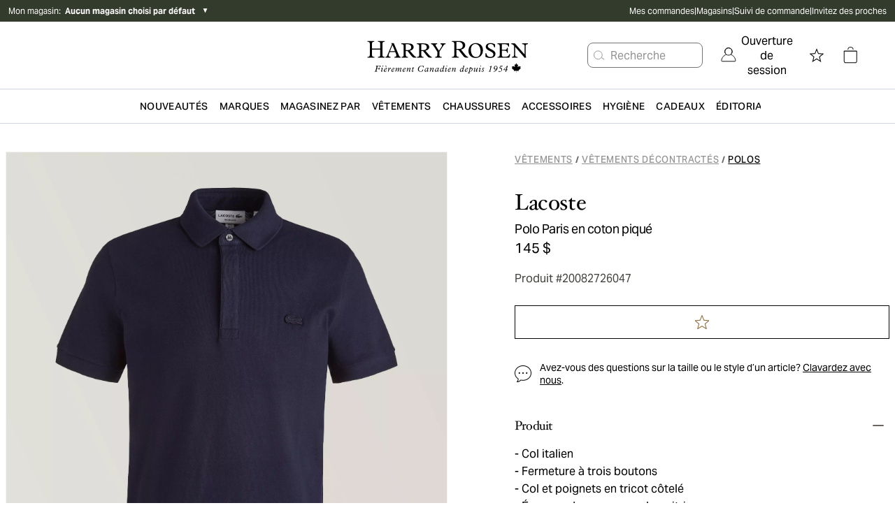

--- FILE ---
content_type: image/svg+xml
request_url: https://harryrosen.a.bigcontent.io/v1/static/instagram
body_size: -62
content:
<svg width="25" height="24" viewBox="0 0 25 24" fill="none" xmlns="http://www.w3.org/2000/svg">
<path d="M17.002 0H8.00195C3.86045 0 0.501953 3.3585 0.501953 7.5V16.5C0.501953 20.6415 3.86045 24 8.00195 24H17.002C21.1435 24 24.502 20.6415 24.502 16.5V7.5C24.502 3.3585 21.1435 0 17.002 0ZM22.252 16.5C22.252 19.395 19.897 21.75 17.002 21.75H8.00195C5.10695 21.75 2.75195 19.395 2.75195 16.5V7.5C2.75195 4.605 5.10695 2.25 8.00195 2.25H17.002C19.897 2.25 22.252 4.605 22.252 7.5V16.5Z" fill="white"/>
<path d="M12.5021 6C9.18858 6 6.50208 8.6865 6.50208 12C6.50208 15.3135 9.18858 18 12.5021 18C15.8156 18 18.5021 15.3135 18.5021 12C18.5021 8.6865 15.8156 6 12.5021 6ZM12.5021 15.75C10.4351 15.75 8.75208 14.067 8.75208 12C8.75208 9.9315 10.4351 8.25 12.5021 8.25C14.5691 8.25 16.2521 9.9315 16.2521 12C16.2521 14.067 14.5691 15.75 12.5021 15.75Z" fill="white"/>
<path d="M18.9525 6.5498C19.5048 6.5498 19.9525 6.10209 19.9525 5.5498C19.9525 4.99752 19.5048 4.5498 18.9525 4.5498C18.4002 4.5498 17.9525 4.99752 17.9525 5.5498C17.9525 6.10209 18.4002 6.5498 18.9525 6.5498Z" fill="white"/>
</svg>
